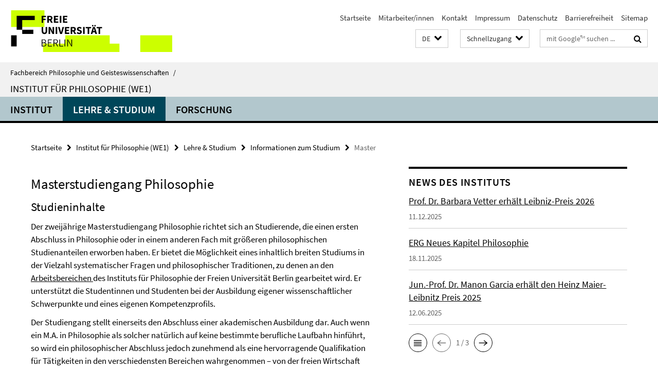

--- FILE ---
content_type: text/html; charset=utf-8
request_url: https://www.geisteswissenschaften.fu-berlin.de/we01/studieren/studium/master/index.html
body_size: 9466
content:
<!DOCTYPE html><!-- rendered 2026-01-14 18:50:41 (UTC) --><html class="ltr" lang="de"><head><title>Master • Institut für Philosophie (WE1) • Fachbereich Philosophie und Geisteswissenschaften</title><!-- BEGIN Fragment default/25123017/views/head_meta/20696861/1734354703?202104:1823 -->
<meta charset="utf-8" /><meta content="IE=edge" http-equiv="X-UA-Compatible" /><meta content="width=device-width, initial-scale=1.0" name="viewport" /><meta content="authenticity_token" name="csrf-param" />
<meta content="uWwQBGiLQLDUBF/wHSx/aEm7i+71gLhDeoOdOlsi7qk=" name="csrf-token" /><meta content="Master" property="og:title" /><meta content="website" property="og:type" /><meta content="https://www.geisteswissenschaften.fu-berlin.de/we01/studieren/studium/master/index.html" property="og:url" /><!-- BEGIN Fragment default/25123017/views/open_graph_image/20598657/1761554034?010703:20011 -->
<!-- END Fragment default/25123017/views/open_graph_image/20598657/1761554034?010703:20011 -->
<meta content="index,follow" name="robots" /><meta content="2007-06-14" name="dc.date" /><meta content="Master" name="dc.name" /><meta content="DE-BE" name="geo.region" /><meta content="Berlin" name="geo.placename" /><meta content="52.448131;13.286102" name="geo.position" /><link href="https://www.geisteswissenschaften.fu-berlin.de/we01/studieren/studium/master/index.html" rel="canonical" /><!-- BEGIN Fragment default/25123017/views/favicon/20598657/1761554034?095237:72019 -->
<link href="/assets/default2/favicon-12a6f1b0e53f527326498a6bfd4c3abd.ico" rel="shortcut icon" /><!-- END Fragment default/25123017/views/favicon/20598657/1761554034?095237:72019 -->
<!-- BEGIN Fragment default/25123017/head/rss/false/20598657/1761554034?213938:22003 -->
<!-- END Fragment default/25123017/head/rss/false/20598657/1761554034?213938:22003 -->
<!-- END Fragment default/25123017/views/head_meta/20696861/1734354703?202104:1823 -->
<!-- BEGIN Fragment default/25123017/head/assets/20598657/1761554034/?054916:86400 -->
<link href="/assets/default2/geisteswissenschaften_application-part-1-841e7928a8.css" media="all" rel="stylesheet" type="text/css" /><link href="/assets/default2/geisteswissenschaften_application-part-2-2623053e39.css" media="all" rel="stylesheet" type="text/css" /><script src="/assets/default2/application-781670a880dd5cd1754f30fcf22929cb.js" type="text/javascript"></script><!--[if lt IE 9]><script src="/assets/default2/html5shiv-d11feba7bd03bd542f45c2943ca21fed.js" type="text/javascript"></script><script src="/assets/default2/respond.min-31225ade11a162d40577719d9a33d3ee.js" type="text/javascript"></script><![endif]--><meta content="Rails Connector for Infopark CMS Fiona by Infopark AG (www.infopark.de); Version 6.8.2.36.82613853" name="generator" /><!-- END Fragment default/25123017/head/assets/20598657/1761554034/?054916:86400 -->
</head><body class="site-we01 layout-size-L"><div class="debug page" data-current-path="/we01/studieren/studium/master/"><a class="sr-only" href="#content">Springe direkt zu Inhalt </a><div class="horizontal-bg-container-header nocontent"><div class="container container-header"><header><!-- BEGIN Fragment default/25123017/header-part-1/20691454/1765901636/?111809:86400 -->
<a accesskey="O" id="seitenanfang"></a><a accesskey="H" href="https://www.fu-berlin.de/" hreflang="" id="fu-logo-link" title="Zur Startseite der Freien Universität Berlin"><svg id="fu-logo" version="1.1" viewBox="0 0 775 187.5" x="0" y="0"><defs><g id="fu-logo-elements"><g><polygon points="75 25 156.3 25 156.3 43.8 100 43.8 100 87.5 75 87.5 75 25"></polygon><polygon points="100 87.5 150 87.5 150 106.3 100 106.3 100 87.5"></polygon><polygon points="50 112.5 75 112.5 75 162.5 50 162.5 50 112.5"></polygon></g><g><path d="M187.5,25h19.7v5.9h-12.7v7.2h10.8v5.9h-10.8v12.2h-7.1V25z"></path><path d="M237.7,56.3l-7.1-12.5c3.3-1.5,5.6-4.4,5.6-9c0-7.4-5.4-9.7-12.1-9.7h-11.3v31.3h7.1V45h3.9l6,11.2H237.7z M219.9,30.6 h3.6c3.7,0,5.7,1,5.7,4.1c0,3.1-2,4.7-5.7,4.7h-3.6V30.6z"></path><path d="M242.5,25h19.6v5.9h-12.5v6.3h10.7v5.9h-10.7v7.2h13v5.9h-20.1V25z"></path><path d="M269,25h7.1v31.3H269V25z"></path><path d="M283.2,25h19.6v5.9h-12.5v6.3h10.7v5.9h-10.7v7.2h13v5.9h-20.1V25z"></path></g><g><path d="M427.8,72.7c2,0,3.4-1.4,3.4-3.4c0-1.9-1.4-3.4-3.4-3.4c-2,0-3.4,1.4-3.4,3.4C424.4,71.3,425.8,72.7,427.8,72.7z"></path><path d="M417.2,72.7c2,0,3.4-1.4,3.4-3.4c0-1.9-1.4-3.4-3.4-3.4c-2,0-3.4,1.4-3.4,3.4C413.8,71.3,415.2,72.7,417.2,72.7z"></path><path d="M187.5,91.8V75h7.1v17.5c0,6.1,1.9,8.2,5.4,8.2c3.5,0,5.5-2.1,5.5-8.2V75h6.8v16.8c0,10.5-4.3,15.1-12.3,15.1 C191.9,106.9,187.5,102.3,187.5,91.8z"></path><path d="M218.8,75h7.2l8.2,15.5l3.1,6.9h0.2c-0.3-3.3-0.9-7.7-0.9-11.4V75h6.7v31.3h-7.2L228,90.7l-3.1-6.8h-0.2 c0.3,3.4,0.9,7.6,0.9,11.3v11.1h-6.7V75z"></path><path d="M250.4,75h7.1v31.3h-7.1V75z"></path><path d="M261,75h7.5l3.8,14.6c0.9,3.4,1.6,6.6,2.5,10h0.2c0.9-3.4,1.6-6.6,2.5-10l3.7-14.6h7.2l-9.4,31.3h-8.5L261,75z"></path><path d="M291.9,75h19.6V81h-12.5v6.3h10.7v5.9h-10.7v7.2h13v5.9h-20.1V75z"></path><path d="M342.8,106.3l-7.1-12.5c3.3-1.5,5.6-4.4,5.6-9c0-7.4-5.4-9.7-12.1-9.7H318v31.3h7.1V95.1h3.9l6,11.2H342.8z M325.1,80.7 h3.6c3.7,0,5.7,1,5.7,4.1c0,3.1-2,4.7-5.7,4.7h-3.6V80.7z"></path><path d="M344.9,102.4l4.1-4.8c2.2,1.9,5.1,3.3,7.7,3.3c2.9,0,4.4-1.2,4.4-3c0-2-1.8-2.6-4.5-3.7l-4.1-1.7c-3.2-1.3-6.3-4-6.3-8.5 c0-5.2,4.6-9.3,11.1-9.3c3.6,0,7.4,1.4,10.1,4.1l-3.6,4.5c-2.1-1.6-4-2.4-6.5-2.4c-2.4,0-4,1-4,2.8c0,1.9,2,2.6,4.8,3.7l4,1.6 c3.8,1.5,6.2,4.1,6.2,8.5c0,5.2-4.3,9.7-11.8,9.7C352.4,106.9,348.1,105.3,344.9,102.4z"></path><path d="M373.9,75h7.1v31.3h-7.1V75z"></path><path d="M394.4,81h-8.6V75H410V81h-8.6v25.3h-7.1V81z"></path><path d="M429.2,106.3h7.5L426.9,75h-8.5l-9.8,31.3h7.2l1.9-7.4h9.5L429.2,106.3z M419.2,93.4l0.8-2.9c0.9-3.1,1.7-6.8,2.5-10.1 h0.2c0.8,3.3,1.7,7,2.5,10.1l0.7,2.9H419.2z"></path><path d="M443.6,81h-8.6V75h24.3V81h-8.6v25.3h-7.1V81z"></path></g><g><path d="M187.5,131.2h8.9c6.3,0,10.6,2.2,10.6,7.6c0,3.2-1.7,5.8-4.7,6.8v0.2c3.9,0.7,6.5,3.2,6.5,7.5c0,6.1-4.7,9.1-11.7,9.1 h-9.6V131.2z M195.7,144.7c5.8,0,8.1-2.1,8.1-5.5c0-3.9-2.7-5.4-7.9-5.4h-5.1v10.9H195.7z M196.5,159.9c5.7,0,9.1-2.1,9.1-6.6 c0-4.1-3.3-6-9.1-6h-5.8v12.6H196.5z"></path><path d="M215.5,131.2h17.6v2.8h-14.4v10.6h12.1v2.8h-12.1v12.3h14.9v2.8h-18.1V131.2z"></path><path d="M261.5,162.5l-8.2-14c4.5-0.9,7.4-3.8,7.4-8.7c0-6.3-4.4-8.6-10.7-8.6h-9.4v31.3h3.3v-13.7h6l7.9,13.7H261.5z M243.8,133.9h5.6c5.1,0,8,1.6,8,5.9c0,4.3-2.8,6.3-8,6.3h-5.6V133.9z"></path><path d="M267.4,131.2h3.3v28.5h13.9v2.8h-17.2V131.2z"></path><path d="M290.3,131.2h3.3v31.3h-3.3V131.2z"></path><path d="M302.6,131.2h3.4l12,20.6l3.4,6.4h0.2c-0.2-3.1-0.4-6.4-0.4-9.6v-17.4h3.1v31.3H321l-12-20.6l-3.4-6.4h-0.2 c0.2,3.1,0.4,6.2,0.4,9.4v17.6h-3.1V131.2z"></path></g></g></defs><g id="fu-logo-rects"></g><use x="0" xlink:href="#fu-logo-elements" y="0"></use></svg></a><script>"use strict";var svgFLogoObj = document.getElementById("fu-logo");var rectsContainer = svgFLogoObj.getElementById("fu-logo-rects");var svgns = "http://www.w3.org/2000/svg";var xlinkns = "http://www.w3.org/1999/xlink";function createRect(xPos, yPos) {  var rectWidth = ["300", "200", "150"];  var rectHeight = ["75", "100", "150"];  var rectXOffset = ["0", "100", "50"];  var rectYOffset = ["0", "75", "150"];  var x = rectXOffset[getRandomIntInclusive(0, 2)];  var y = rectYOffset[getRandomIntInclusive(0, 2)];  if (xPos == "1") {    x = x;  }  if (xPos == "2") {    x = +x + 193.75;  }  if (xPos == "3") {    x = +x + 387.5;  }  if (xPos == "4") {    x = +x + 581.25;  }  if (yPos == "1") {    y = y;  }  if (yPos == "2") {    y = +y + 112.5;  }  var cssClasses = "rectangle";  var rectColor = "#CCFF00";  var style = "fill: ".concat(rectColor, ";");  var rect = document.createElementNS(svgns, "rect");  rect.setAttribute("x", x);  rect.setAttribute("y", y);  rect.setAttribute("width", rectWidth[getRandomIntInclusive(0, 2)]);  rect.setAttribute("height", rectHeight[getRandomIntInclusive(0, 2)]);  rect.setAttribute("class", cssClasses);  rect.setAttribute("style", style);  rectsContainer.appendChild(rect);}function getRandomIntInclusive(min, max) {  min = Math.ceil(min);  max = Math.floor(max);  return Math.floor(Math.random() * (max - min + 1)) + min;}function makeGrid() {  for (var i = 1; i < 17; i = i + 1) {    if (i == "1") {      createRect("1", "1");    }    if (i == "2") {      createRect("2", "1");    }    if (i == "3") {      createRect("3", "1");    }    if (i == "5") {      createRect("1", "2");    }    if (i == "6") {      createRect("2", "2");    }    if (i == "7") {      createRect("3", "2");    }    if (i == "8") {      createRect("4", "2");    }  }}makeGrid();</script><a accesskey="H" href="https://www.fu-berlin.de/" hreflang="" id="fu-label-link" title="Zur Startseite der Freien Universität Berlin"><div id="fu-label-wrapper"><svg id="fu-label" version="1.1" viewBox="0 0 50 50" x="0" y="0"><defs><g id="fu-label-elements"><rect height="50" id="fu-label-bg" width="50"></rect><g><polygon points="19.17 10.75 36.01 10.75 36.01 14.65 24.35 14.65 24.35 23.71 19.17 23.71 19.17 10.75"></polygon><polygon points="24.35 23.71 34.71 23.71 34.71 27.6 24.35 27.6 24.35 23.71"></polygon><polygon points="13.99 28.88 19.17 28.88 19.17 39.25 13.99 39.25 13.99 28.88"></polygon></g></g></defs><use x="0" xlink:href="#fu-label-elements" y="0"></use></svg></div><div id="fu-label-text">Freie Universität Berlin</div></a><h1 class="hide">Fachbereich Philosophie und Geisteswissenschaften</h1><hr class="hide" /><h2 class="sr-only">Service-Navigation</h2><ul class="top-nav no-print"><li><a href="/index.html" rel="index" title="Zur Startseite von: Fachbereich Philosophie und Geisteswissenschaften">Startseite</a></li><li><a href="/mitarbeiterlisten/index.html" title="">Mitarbeiter/innen</a></li><li><a href="/we01/institut/kontakt/index.html" title="">Kontakt</a></li><li><a href="/we01/institut/impressum/index.html" title="Impressum gem. § 5 Telemediengesetz (TMG)">Impressum</a></li><li><a href="https://www.fu-berlin.de/$REDIRECTS/datenschutz.html" title="">Datenschutz</a></li><li><a href="https://www.fu-berlin.de/$REDIRECTS/barrierefreiheit.html" title="">Barrierefreiheit</a></li><li><a href="/we01/sitemap/index.html" title="">Sitemap</a></li></ul><!-- END Fragment default/25123017/header-part-1/20691454/1765901636/?111809:86400 -->
<a class="services-menu-icon no-print"><div class="icon-close icon-cds icon-cds-wrong" style="display: none;"></div><div class="icon-menu"><div class="dot"></div><div class="dot"></div><div class="dot"></div></div></a><div class="services-search-icon no-print"><div class="icon-close icon-cds icon-cds-wrong" style="display: none;"></div><div class="icon-search fa fa-search"></div></div><div class="services no-print"><!-- BEGIN Fragment default/25123017/header/languages/20691454/1765901636/?202023:4027 -->
<div class="services-language dropdown"><div aria-haspopup="listbox" aria-label="Sprache auswählen" class="services-dropdown-button btn btn-default" id="lang" role="button"><span aria-label="Deutsch">DE</span><div class="services-dropdown-button-icon"><div class="fa fa-chevron-down services-dropdown-button-icon-open"></div><div class="fa fa-chevron-up services-dropdown-button-icon-close"></div></div></div><ul class="dropdown-menu dropdown-menu-right" role="listbox" tabindex="-1"><li aria-disabled="true" aria-selected="true" class="disabled" role="option"><a href="#" lang="de" title="Diese Seite ist die Deutschsprachige Version">DE: Deutsch</a></li><li role="option"><a class="fub-language-version" data-locale="en" href="#" hreflang="en" lang="en" title="English version">EN: English</a></li></ul></div><!-- END Fragment default/25123017/header/languages/20691454/1765901636/?202023:4027 -->
<!-- BEGIN Fragment default/25123017/header-part-2/20691454/1765901636/?111809:86400 -->
<div class="services-quick-access dropdown"><div class="services-dropdown-button btn btn-default" id="quick-access">Schnellzugang<div class="services-dropdown-button-icon"><div class="fa fa-chevron-down services-dropdown-button-icon-open"></div><div class="fa fa-chevron-up services-dropdown-button-icon-close"></div></div></div><div class="dropdown-menu dropdown-menu-right direct-access-wrapper cms-box-ajax-content" data-ajax-url="/_schnellzugang/index.html?comp=direct_access&amp;irq=1"><div class="spinner direct-access-panel" style="display: none; width: 16px; padding: 20px;"><img alt="spinner" src="/assets/default2/spinner-39a0a2170912fd2acf310826322141db.gif" /></div></div></div><div class="services-search"><form action="/_search/index.html" class="fub-google-search-form" id="search-form" method="get" role="search"><input name="ie" type="hidden" value="UTF-8" /><label class="search-label" for="search-input">Suchbegriffe</label><input autocomplete="off" class="search-input" id="search-input" name="q" placeholder="mit Google™ suchen ..." title="Suchbegriff bitte hier eingeben" type="text" /><button class="search-button" id="search_button" title="mit Google™ suchen ..." type="submit"><i class="fa fa-search"></i></button></form><div class="search-privacy-link"><a href="http://www.fu-berlin.de/redaktion/impressum/datenschutzhinweise#faq_06_externe_suche#faq_06_externe_suche" title="Hinweise zur Datenübertragung bei der Google™ Suche">Hinweise zur Datenübertragung bei der Google™ Suche</a></div></div><!-- END Fragment default/25123017/header-part-2/20691454/1765901636/?111809:86400 -->
</div></header></div></div><div class="horizontal-bg-container-identity nocontent"><div class="container container-identity"><div class="identity closed"><i class="identity-text-parent-icon-close fa fa-angle-up no-print"></i><i class="identity-text-parent-icon-open fa fa-angle-down no-print"></i><div class="identity-text-parent no-print"><a class="identity-text-parent-first" href="/index.html" rel="index" title="Zur Startseite von: ">Fachbereich Philosophie und Geisteswissenschaften<span class="identity-text-separator">/</span></a></div><h2 class="identity-text-main"><a href="/we01/index.html" title="Zur Startseite von:  Institut für Philosophie (WE1)">Institut für Philosophie (WE1)</a></h2></div></div></div><!-- BEGIN Fragment default/25123017/navbar-wrapper-ajax/0/20691454/1765901636/?202146:3600 -->
<div class="navbar-wrapper cms-box-ajax-content" data-ajax-url="/we01/index.html?comp=navbar&amp;irq=1&amp;pm=0"><nav class="main-nav-container no-print" style=""><div class="container main-nav-container-inner"><div class="main-nav-scroll-buttons" style="display:none"><div id="main-nav-btn-scroll-left" role="button"><div class="fa fa-angle-left"></div></div><div id="main-nav-btn-scroll-right" role="button"><div class="fa fa-angle-right"></div></div></div><div class="main-nav-toggle"><span class="main-nav-toggle-text">Menü</span><span class="main-nav-toggle-icon"><span class="line"></span><span class="line"></span><span class="line"></span></span></div><ul class="main-nav level-1" id="fub-main-nav"><li class="main-nav-item level-1 has-children" data-index="0" data-menu-item-path="#" data-menu-shortened="0"><a class="main-nav-item-link level-1" href="#" title="loading...">Institut</a><div class="icon-has-children"><div class="fa fa-angle-right"></div><div class="fa fa-angle-down"></div><div class="fa fa-angle-up"></div></div><div class="container main-nav-parent level-2" style="display:none"><p style="margin: 20px;">loading... </p></div></li><li class="main-nav-item level-1 has-children" data-index="1" data-menu-item-path="#" data-menu-shortened="0"><a class="main-nav-item-link level-1" href="#" title="loading...">Lehre &amp; Studium</a><div class="icon-has-children"><div class="fa fa-angle-right"></div><div class="fa fa-angle-down"></div><div class="fa fa-angle-up"></div></div><div class="container main-nav-parent level-2" style="display:none"><p style="margin: 20px;">loading... </p></div></li><li class="main-nav-item level-1 has-children" data-index="2" data-menu-item-path="#" data-menu-shortened="0"><a class="main-nav-item-link level-1" href="#" title="loading...">Forschung</a><div class="icon-has-children"><div class="fa fa-angle-right"></div><div class="fa fa-angle-down"></div><div class="fa fa-angle-up"></div></div><div class="container main-nav-parent level-2" style="display:none"><p style="margin: 20px;">loading... </p></div></li></ul></div><div class="main-nav-flyout-global"><div class="container"></div><button id="main-nav-btn-flyout-close" type="button"><div id="main-nav-btn-flyout-close-container"><i class="fa fa-angle-up"></i></div></button></div></nav></div><script type="text/javascript">$(document).ready(function () { Luise.Navigation.init(); });</script><!-- END Fragment default/25123017/navbar-wrapper-ajax/0/20691454/1765901636/?202146:3600 -->
<div class="content-wrapper main horizontal-bg-container-main"><div class="container breadcrumbs-container nocontent"><div class="row"><div class="col-xs-12"><div class="box breadcrumbs no-print"><p class="hide">Pfadnavigation</p><ul class="fu-breadcrumb"><li><a href="/index.html">Startseite</a><i class="fa fa-chevron-right"></i></li><li><a href="/we01/index.html">Institut für Philosophie (WE1)</a><i class="fa fa-chevron-right"></i></li><li><a href="/we01/studieren/index.html">Lehre &amp; Studium</a><i class="fa fa-chevron-right"></i></li><li><a href="/we01/studieren/studium/index.html">Informationen zum Studium</a><i class="fa fa-chevron-right"></i></li><li class="active">Master</li></ul></div></div></div></div><div class="container"><div class="row"><main class="col-m-7 print-full-width"><!--skiplink anchor: content--><div class="fub-content fub-fu_basis_ordner"><a id="content"></a><div class="box box-standard-body box-standard-body-cms-7"><h1>Masterstudiengang Philosophie</h1><!-- BEGIN Fragment default/25123017/content_media/20696861/1734354703/20696861/1734354703/?200042:601 -->
<!-- END Fragment default/25123017/content_media/20696861/1734354703/20696861/1734354703/?200042:601 -->
<div class="editor-content hyphens"><h2>Studieninhalte</h2>
<p>Der zweijährige Masterstudiengang Philosophie richtet sich an Studierende, die einen ersten Abschluss in Philosophie oder in einem anderen Fach mit größeren philosophischen Studienanteilen erworben haben. Er bietet die Möglichkeit eines inhaltlich breiten Studiums in der Vielzahl systematischer Fragen und philosophischer Traditionen, zu denen an den <a href="/we01/institut/arbeitsbereiche/index.html">Arbeitsbereichen </a>des Instituts für Philosophie der Freien Universität Berlin gearbeitet wird. Er unterstützt die Studentinnen und Studenten bei der Ausbildung eigener wissenschaftlicher Schwerpunkte und eines eigenen Kompetenzprofils.</p>
<p>Der Studiengang stellt einerseits den Abschluss einer akademischen Ausbildung dar. Auch wenn ein M.A. in Philosophie als solcher natürlich auf keine bestimmte berufliche Laufbahn hinführt, so wird ein philosophischer Abschluss jedoch zunehmend als eine hervorragende Qualifikation für Tätigkeiten in den verschiedensten Bereichen wahrgenommen – von der freien Wirtschaft über Politik, Kultur und Medien bis hin zum öffentlichen Dienst. Der Studiengang trägt diesem Umstand nicht zuletzt dadurch Rechnung, dass er die Möglichkeit bietet, Kompetenzen der außerakademischen Vermittlung philosophischer Inhalte und der Anwendung philosophischer Werkzeuge auf Themen der außeruniversitären Öffentlichkeit auszubilden. <span>Der Studiengang bietet andererseits eine gute Vorbereitung auf eine Promotion im Fach Philosophie und insofern auf eine mögliche wissenschaftliche Laufbahn. Zur Vorbereitung auf diese Laufbahn vermittelt der Studiengang den Studentinnen und Studenten gezielt Kompetenzen des eigenständigen wissenschaftlichen Arbeitens in der Philosophie.</span></p>
<p>Der Masterstudiengang Philosophie an der FU Berlin weist zwei wesentliche Elemente auf, die ihn von vielen anderen Masterprogrammen in Philosophie unterscheiden:</p>
<ul>
<li>Individuelle Studienplanung: Der Studiengang wurde in intensiver Zusammenarbeit mit Studierenden der Philosophie entwickelt, um maximalen individuellen Gestaltungsspielraum in der Studienplanung zu ermöglichen und damit im Kern die Studienfreiheit des alten Magister-Hauptstudiums wieder herzustellen. Er nimmt insofern Zielsetzungen vorweg, die derzeit im Rahmen der sogenannten „Reform der Bologna-Reform“ eingefordert werden. Obwohl das Studienangebot modularisiert ist, sind die inhaltlichen Vorgaben, die den Studierenden gemacht werden, auf ein Minimum reduziert. Dadurch wird eine forschungsorientierte Konzentration auf einzelne thematische Schwerpunkte ebenso möglich wie ein breit angelegter Durchgang durch unterschiedliche Gebiete der Philosophie.</li>
<li>Interdisziplinarität: Der Studiengang befördert die für die Philosophie als genuin interdisziplinäres Fach unabdingbare Auseinandersetzung mit anderen Disziplinen innerhalb und außerhalb der Geisteswissenschaften. Studentinnen und Studenten haben die Möglichkeit, philosophische Fragestellungen mit den wissenschaftlichen Argumentationen und Erkenntnissen anderer Disziplinen konstruktiv zusammenzuführen, indem sie in beträchtlichem Umfang Studienangebote anderer Disziplinen wahrnehmen können.</li>
</ul>
<p>Auswahl- und Studiengangsbeauftragte am Institut sind <a href="/we01/institut/mitarbeiter/professuren/garcia/index.html">Prof. Dr. Manon Garcia</a> und <a href="/we01/institut/mitarbeiter/kooptierte_gastprofessoren_gastdozenten/raimondi/index.html">Prof. Dr. Francesca Raimondi</a>.</p>
<ul>
<li><a href="/we01/studieren/studium/download/FU-Philosophie-MA-C-Ordnung-Handbuch.pdf">Handbuch Masterstudiengang Philosophie (incl. Modulbeschreibungen)</a></li>
<li><a href="/we01/studieren/studium/download/FU-Philosophie-MA-C-Ordnung-StPO.pdf">Studien- und Prüfungsordnung ("C-Ordnung") von 2014</a></li>
<li><a href="/we01/studieren/studium/download/Modulbescheinigung-Wissenschaftliche-Diskussion.pdf">Formular zur Bescheinigung des Moduls Wissenschaftliche Diskussion in der Philosophie</a></li>
<li><a href="/we01/studieren/studium/download/Bestaetigung-der-Anrechenbarkeit_3.pdf">Formular für die Anrechnung von Studienleistungen an anderen Universitäten</a></li>
<li><a href="/we01/studieren/studium/download/FU-Philosophie_MA_Vergabesatzung_2012.pdf" target="_blank">Satzung zur Regelung der Vergabe von Studienplätzen (Vergabesatzung)</a></li>
<li><a href="/we01/studieren/studium/download/FU-Philosophie_MA_B-Ordnung_Transcript_Interdisziplinaer.pdf" target="_blank"><em>Transcript of records </em>Interdisziplinärer Studienbereich</a></li>
</ul>
<h2>Studienvoraussetzungen</h2>
<p>Bewerbungsvoraussetzung ist entweder (1) ein erster Abschluss im Studienfach Philosophie oder (2) ein anderer erster berufsqualifizierender Hochschulabschluss mit einem <strong>Philosophie-Anteil im Umfang von mindestens 60 Leistungspunkten</strong>, der mit einem Studium des hier angebotenen Bachelor-Studiengangs im 60LP-Modulangebot vergleichbar ist.</p>
<p>Wenn aus den der Bewerbung beigefügten Leistungsnachweisen nicht eindeutig ersichtlich ist, dass mindestens 60 Leistungspunkte im Fach Philosophie erbracht wurden, und dass diese zudem mit einem Studium des hier angebotenen Bachelor-Studiengangs im 60LP-Modulangebot vergleichbar sind, dann muss der Bewerbung eine explizite Auflistung<br /> beigefügt werden, die alle Lehrveranstaltungen samt der erbrachten Leistungspunkte enthält, die für das Fach Philosophie angerechnet werden sollen.</p>
<p>Nachzuweisen sind weiterhin<strong> Sprachkompetenzen</strong> in Englisch (Niveau B2 GER). Diese Sprachkenntnisse werden nach dem Gemeinsamen Europäischen Referenzrahmen (GER) bewertet, der <a href="http://www.europaeischer-referenzrahmen.de/">hier beschrieben wird</a>. Das Niveau B2 GER gilt auch als erreicht, wenn sieben Jahre Schulunterricht in der betreffenden Sprache nachgewiesen werden können oder die betreffende Sprache die Muttersprache ist.</p>
<h2>Bewerbung, Zulassung und Immatrikulation</h2>
<p>Grundsätzlicher Ansprechpartner für alle Fragen rund um Bewerbung, Zulassung und Immatrikulation – gleich ob Sie ganz neu an die Universität kommen oder schon an einer anderen Universität oder ein anderes Fach studiert haben – ist <strong>nicht das Institut für Philosophie, sondern der FU-Info-Service</strong>, den Sie telefonisch, per Email, oder persönlich zu den Sprechzeiten erreichen. <a href="http://www.fu-berlin.de/studium/info-service/index.html" target="_blank">Alle Kontaktinformatinen finden Sie hier</a>. Die Zulassung erfolgt ausschließlich auf Grundlage der <a href="/we01/studieren/studium/download/FU-Philosophie_MA_Vergabesatzung_2012.pdf" target="_blank">Satzung zur Regelung der Vergabe von Studienplätzen (Vergabesatzung)</a>. Grundlegende Informationen zur Bewerbung – die eine persönliche Beratung beim Info-Service nicht ersetzen – finden Sie auf den Seiten <a href="https://www.fu-berlin.de/studium/bewerbung/master/konsekutive-masterstudiengaenge/index.html" target="_blank">Bewerbung um einen Studienplatz in Masterstudiengängen</a> und  <a href="http://www.fu-berlin.de/studium/studienangebot/master/philosophie/index.html" target="_blank">Masterstudiengang Philosophie</a>.</p></div></div><noscript><div class="warning_box"><em class="mark-4">Für eine optimale Darstellung dieser Seite aktivieren Sie bitte JavaScript.</em></div></noscript></div><div class="row container-related-links-downloads"><div class="read-more"><div class="col-m-6"><div class="box box-related-links"><h3 class="box-related-links-headline">Links zum Thema</h3><ul class="box-related-links-list fa-ul"><li><a href="/we01/studieren/studium/download/index.html" target="_self" title="Aktuelle Prüfungsfristen und wichtige Downloads"><i class="fa fa-li fa-chevron-right"></i>Aktuelle Prüfungsfristen und wichtige Downloads</a></li></ul></div></div></div></div></main><!-- BEGIN Fragment default/25123017/sidebar_subtree/20691454/1765901636/?200230:1801 -->
<aside class="col-m-5 sidebar-right no-print nocontent"><div class="row"><div class="col-l-11 col-l-offset-1"><div class="content-element"><!-- BEGIN Fragment default/25123017/news-box-outer/20696065/1553768034/?200217:3600 -->
<div class="box box-news-list-v1 box-border box-news-cms-5"><h3 class="box-news-list-v1-headline">News des Instituts</h3><div class="news cms-box-ajax-content" data-ajax-url="/we01/institut/news/index.html?irq=1&amp;page=1"><div class="spinner news" style="display: none; width: 16px; padding: 20px;"><img alt="spinner" src="/assets/default2/spinner-39a0a2170912fd2acf310826322141db.gif" /></div><noscript><em class="mark-4">Zur Anzeige dieser Inhalte wird JavaScript benötigt.</em><p><a href="/we01/institut/news/index.html" title="News des Instituts">Übersicht</a></p></noscript></div></div><!-- END Fragment default/25123017/news-box-outer/20696065/1553768034/?200217:3600 -->
</div></div></div><div class="row"><div class="col-l-11 col-l-offset-1"><div class="content-element"><!-- BEGIN Fragment default/25123017/fu_termin_ordner/5/3bc11a703990208f836ace02bc12cccbf3320c04/20696879/1697612865/?200217:3600 -->
<div class="box box-event-list-v1 box-border box-events-cms-5"><h3 class="box-event-list-v1-headline">Termine</h3><div class="cms-box-ajax-content"><div class="events" data-ajax-url="/we01/institut/termine/index.html?irq=1&amp;page=1"><div class="spinner events" style="display: none; width: 16px; padding: 20px;"><img alt="spinner" src="/assets/default2/spinner-39a0a2170912fd2acf310826322141db.gif" /></div><noscript><em class="mark-4">Zur Anzeige dieser Inhalte wird JavaScript benötigt.</em><p><a href="/we01/institut/termine/index.html" title="Termine">Übersicht</a></p></noscript></div></div></div><!-- END Fragment default/25123017/fu_termin_ordner/5/3bc11a703990208f836ace02bc12cccbf3320c04/20696879/1697612865/?200217:3600 -->
</div></div></div><div class="row"><div class="col-l-11 col-l-offset-1"><div class="content-element"><div class="box box-text-banner"><a class="box-text-banner-link" href="/we01/PM-intern/index.html" target="_self" title="Interner Bereich"><span class="box-text-banner-icon"><div class="fa fa-chevron-right"></div></span><span class="box-text-banner-text">Interner Bereich</span></a></div></div></div></div></aside><!-- END Fragment default/25123017/sidebar_subtree/20691454/1765901636/?200230:1801 -->
</div></div></div><!-- BEGIN Fragment default/25123017/footer/banners/20691454/1765901636/?202146:3600 -->
<!-- END Fragment default/25123017/footer/banners/20691454/1765901636/?202146:3600 -->
<div class="horizontal-bg-container-footer no-print nocontent"><footer><div class="container container-footer"><div class="row"><!-- BEGIN Fragment default/25123017/footer/col-1/20691454/1765901636/?202146:3600 -->
<div class="col-m-6 col-l-3"><div class="box"><h3 class="footer-section-headline">Institut für Philosophie</h3><ul class="footer-section-list fa-ul"><li><a href="/we01/institut/index.html" target="_self"><i class="fa fa-li fa-chevron-right"></i>Institut</a></li><li><a href="/we01/studieren/index.html" target="_self"><i class="fa fa-li fa-chevron-right"></i>Lehre &amp; Studium</a></li><li><a href="/we01/forschung/index.html" target="_self"><i class="fa fa-li fa-chevron-right"></i>Forschung</a></li></ul></div></div><!-- END Fragment default/25123017/footer/col-1/20691454/1765901636/?202146:3600 -->
<!-- BEGIN Fragment default/25123017/footer/col-2/20691454/1765901636/?202146:3600 -->
<div class="col-m-6 col-l-3"><div class="box"><h3 class="footer-section-headline">Service-Navigation</h3><ul class="footer-section-list fa-ul"><li><a href="/index.html" rel="index" title="Zur Startseite von: Fachbereich Philosophie und Geisteswissenschaften"><i class="fa fa-li fa-chevron-right"></i>Startseite</a></li><li><a href="/mitarbeiterlisten/index.html" title=""><i class="fa fa-li fa-chevron-right"></i>Mitarbeiter/innen</a></li><li><a href="/we01/institut/kontakt/index.html" title=""><i class="fa fa-li fa-chevron-right"></i>Kontakt</a></li><li><a href="/we01/institut/impressum/index.html" title="Impressum gem. § 5 Telemediengesetz (TMG)"><i class="fa fa-li fa-chevron-right"></i>Impressum</a></li><li><a href="https://www.fu-berlin.de/$REDIRECTS/datenschutz.html" title=""><i class="fa fa-li fa-chevron-right"></i>Datenschutz</a></li><li><a href="https://www.fu-berlin.de/$REDIRECTS/barrierefreiheit.html" title=""><i class="fa fa-li fa-chevron-right"></i>Barrierefreiheit</a></li><li><a href="/we01/sitemap/index.html" title=""><i class="fa fa-li fa-chevron-right"></i>Sitemap</a></li></ul></div></div><!-- END Fragment default/25123017/footer/col-2/20691454/1765901636/?202146:3600 -->
<div class="clearfix visible-m"></div><div class="col-m-6 col-l-3"><div class="box"><h3 class="footer-section-headline">Diese Seite</h3><ul class="footer-section-list fa-ul"><li><a href="#" onclick="javascript:self.print();return false;" rel="alternate" role="button" title="Diese Seite drucken"><i class="fa fa-li fa-chevron-right"></i>Drucken</a></li><!-- BEGIN Fragment default/25123017/footer/col-4.rss/20691454/1765901636/?202146:3600 -->
<!-- END Fragment default/25123017/footer/col-4.rss/20691454/1765901636/?202146:3600 -->
<li><a href="mailto:webteam@philosophie.fu-berlin.de?subject=Feedback%20zur%20Internetseite%20/www.geisteswissenschaften.fu-berlin.de/we01/studieren/studium/master/index.html"><i class="fa fa-li fa-chevron-right"></i>Feedback</a></li><!-- BEGIN Fragment default/25123017/footer/col-4.languages/20691454/1765901636/?202146:3600 -->
<li><a class="fub-language-version" data-locale="de" href="/we01/index.html?irq=0&amp;next=en" hreflang="en" lang="en" title="English version"><i class="fa fa-li fa-chevron-right"></i>English</a></li><!-- END Fragment default/25123017/footer/col-4.languages/20691454/1765901636/?202146:3600 -->
</ul></div></div></div></div><div class="container container-seal"><div class="row"><div class="col-xs-12"><img alt="Siegel der Freien Universität Berlin" id="fu-seal" src="/assets/default2/fu-siegel-web-schwarz-684a4d11be3c3400d8906a344a77c9a4.png" /><div id="fu-seal-description">Das wissenschaftliche Ethos der Freien Universität Berlin wird seit ihrer Gründung im Dezember 1948 von drei Werten bestimmt: Wahrheit, Gerechtigkeit und Freiheit.</div></div></div></div></footer></div><script src="/assets/default2/henry-55a2f6b1df7f8729fca2d550689240e9.js" type="text/javascript"></script></div></body></html>

--- FILE ---
content_type: text/html; charset=utf-8
request_url: https://www.geisteswissenschaften.fu-berlin.de/we01/index.html?comp=navbar&irq=1&pm=0
body_size: 2809
content:
<!-- BEGIN Fragment default/25123017/navbar-wrapper/20691454/1765901636/?195423:1800 -->
<!-- BEGIN Fragment default/25123017/navbar/27b46ae6eb3820062434ca612d41c15f4520894d/?182231:86400 -->
<nav class="main-nav-container no-print nocontent" style="display: none;"><div class="container main-nav-container-inner"><div class="main-nav-scroll-buttons" style="display:none"><div id="main-nav-btn-scroll-left" role="button"><div class="fa fa-angle-left"></div></div><div id="main-nav-btn-scroll-right" role="button"><div class="fa fa-angle-right"></div></div></div><div class="main-nav-toggle"><span class="main-nav-toggle-text">Menü</span><span class="main-nav-toggle-icon"><span class="line"></span><span class="line"></span><span class="line"></span></span></div><ul class="main-nav level-1" id="fub-main-nav"><li class="main-nav-item level-1 has-children" data-index="0" data-menu-item-path="/we01/institut" data-menu-shortened="0" id="main-nav-item-institut"><a class="main-nav-item-link level-1" href="/we01/institut/index.html">Institut</a><div class="icon-has-children"><div class="fa fa-angle-right"></div><div class="fa fa-angle-down"></div><div class="fa fa-angle-up"></div></div><div class="container main-nav-parent level-2" style="display:none"><a class="main-nav-item-link level-1" href="/we01/institut/index.html"><span>Zur Übersichtsseite Institut</span></a></div><ul class="main-nav level-2"><li class="main-nav-item level-2 " data-menu-item-path="/we01/institut/geschaeftsfuehrung"><a class="main-nav-item-link level-2" href="/we01/institut/geschaeftsfuehrung/index.html">Geschäftsführung</a></li><li class="main-nav-item level-2 " data-menu-item-path="/we01/institut/institutsrat"><a class="main-nav-item-link level-2" href="/we01/institut/institutsrat/index.html">Institutsrat</a></li><li class="main-nav-item level-2 has-children" data-menu-item-path="/we01/institut/mitarbeiter"><a class="main-nav-item-link level-2" href="/we01/institut/mitarbeiter/index.html">Mitarbeiter*innen</a><div class="icon-has-children"><div class="fa fa-angle-right"></div><div class="fa fa-angle-down"></div><div class="fa fa-angle-up"></div></div><ul class="main-nav level-3"><li class="main-nav-item level-3 has-children" data-menu-item-path="/we01/institut/mitarbeiter/professuren"><a class="main-nav-item-link level-3" href="/we01/institut/mitarbeiter/professuren/index.html">Professuren</a><div class="icon-has-children"><div class="fa fa-angle-right"></div><div class="fa fa-angle-down"></div><div class="fa fa-angle-up"></div></div><ul class="main-nav level-4"><li class="main-nav-item level-4 " data-menu-item-path="/we01/institut/mitarbeiter/professuren/eusterschulte"><a class="main-nav-item-link level-4" href="/we01/institut/mitarbeiter/professuren/eusterschulte/index.html">Eusterschulte, Anne, Prof. Dr.</a></li></ul></li><li class="main-nav-item level-3 " data-menu-item-path="/we01/institut/mitarbeiter/akademische-raete"><a class="main-nav-item-link level-3" href="/we01/institut/mitarbeiter/akademische-raete/index.html">Akademische Rät*innen</a></li><li class="main-nav-item level-3 has-children" data-menu-item-path="/we01/institut/mitarbeiter/wissmitarbeiter"><a class="main-nav-item-link level-3" href="/we01/institut/mitarbeiter/wissmitarbeiter/index.html">Wiss. Mitarbeiter*innen</a><div class="icon-has-children"><div class="fa fa-angle-right"></div><div class="fa fa-angle-down"></div><div class="fa fa-angle-up"></div></div><ul class="main-nav level-4"><li class="main-nav-item level-4 " data-menu-item-path="/we01/institut/mitarbeiter/wissmitarbeiter/mueller"><a class="main-nav-item-link level-4" href="/we01/institut/mitarbeiter/wissmitarbeiter/mueller/index.html">Luise Müller</a></li><li class="main-nav-item level-4 " data-menu-item-path="/we01/institut/mitarbeiter/wissmitarbeiter/wieland"><a class="main-nav-item-link level-4" href="/we01/institut/mitarbeiter/wissmitarbeiter/wieland/index.html">Tobias Wieland</a></li></ul></li><li class="main-nav-item level-3 " data-menu-item-path="/we01/institut/mitarbeiter/mitarbeiter-drittmittel"><a class="main-nav-item-link level-3" href="/we01/institut/mitarbeiter/mitarbeiter-drittmittel/index.html">Mitarbeiter*innen Drittmittel</a></li><li class="main-nav-item level-3 has-children" data-menu-item-path="/we01/institut/mitarbeiter/lehrkraefte-fuer-besondere-Aufgaben"><a class="main-nav-item-link level-3" href="/we01/institut/mitarbeiter/lehrkraefte-fuer-besondere-Aufgaben/index.html">Lehrkräfte für besondere Aufgaben</a><div class="icon-has-children"><div class="fa fa-angle-right"></div><div class="fa fa-angle-down"></div><div class="fa fa-angle-up"></div></div><ul class="main-nav level-4"><li class="main-nav-item level-4 " data-menu-item-path="/we01/institut/mitarbeiter/lehrkraefte-fuer-besondere-Aufgaben/gerber"><a class="main-nav-item-link level-4" href="/we01/institut/mitarbeiter/lehrkraefte-fuer-besondere-Aufgaben/gerber/index.html">Sophia Gerber</a></li></ul></li><li class="main-nav-item level-3 " data-menu-item-path="/we01/institut/mitarbeiter/sekretariate"><a class="main-nav-item-link level-3" href="/we01/institut/mitarbeiter/sekretariate/index.html">Sekretariate</a></li><li class="main-nav-item level-3 " data-menu-item-path="/we01/institut/mitarbeiter/pds_aplprofs_honprofs"><a class="main-nav-item-link level-3" href="/we01/institut/mitarbeiter/pds_aplprofs_honprofs/index.html">PDs/Apl. Profs/Hon. Profs</a></li><li class="main-nav-item level-3 " data-menu-item-path="/we01/institut/mitarbeiter/kooptierte_gastprofessoren_gastdozenten"><a class="main-nav-item-link level-3" href="/we01/institut/mitarbeiter/kooptierte_gastprofessoren_gastdozenten/index.html">Kooptierte/Gastprofessor*innen/Gastdozent*innen</a></li><li class="main-nav-item level-3 " data-menu-item-path="/we01/institut/mitarbeiter/gastwissenschaftler-und-lehrbeauftrage"><a class="main-nav-item-link level-3" href="/we01/institut/mitarbeiter/gastwissenschaftler-und-lehrbeauftrage/index.html">Gastwissenschaftler*innen und Lehrbeauftragte</a></li><li class="main-nav-item level-3 " data-menu-item-path="/we01/institut/mitarbeiter/emeriti-und-profs-im-ruhestand"><a class="main-nav-item-link level-3" href="/we01/institut/mitarbeiter/emeriti-und-profs-im-ruhestand/index.html">Emeriti/Profs im Ruhestand</a></li><li class="main-nav-item level-3 has-children" data-menu-item-path="/we01/institut/mitarbeiter/ehemalige"><a class="main-nav-item-link level-3" href="/we01/institut/mitarbeiter/ehemalige/index.html">Ehemalige</a><div class="icon-has-children"><div class="fa fa-angle-right"></div><div class="fa fa-angle-down"></div><div class="fa fa-angle-up"></div></div><ul class="main-nav level-4"><li class="main-nav-item level-4 " data-menu-item-path="/we01/institut/mitarbeiter/ehemalige/la_sala"><a class="main-nav-item-link level-4" href="/we01/institut/mitarbeiter/ehemalige/la_sala/index.html">Beate Ulrike La Sala</a></li><li class="main-nav-item level-4 " data-menu-item-path="/we01/institut/mitarbeiter/ehemalige/Chiujdea"><a class="main-nav-item-link level-4" href="/we01/institut/mitarbeiter/ehemalige/Chiujdea/index.html">Chiujdea, Mihnea</a></li><li class="main-nav-item level-4 " data-menu-item-path="/we01/institut/mitarbeiter/ehemalige/deines"><a class="main-nav-item-link level-4" href="/we01/institut/mitarbeiter/ehemalige/deines/index.html">Deines, Stefan</a></li><li class="main-nav-item level-4 " data-menu-item-path="/we01/institut/mitarbeiter/ehemalige/zhang"><a class="main-nav-item-link level-4" href="/we01/institut/mitarbeiter/ehemalige/zhang/index.html">Deng Zhang, M.A.</a></li><li class="main-nav-item level-4 " data-menu-item-path="/we01/institut/mitarbeiter/ehemalige/maeder"><a class="main-nav-item-link level-4" href="/we01/institut/mitarbeiter/ehemalige/maeder/index.html">Dr. Denis Mäder</a></li><li class="main-nav-item level-4 " data-menu-item-path="/we01/institut/mitarbeiter/ehemalige/croci"><a class="main-nav-item-link level-4" href="/we01/institut/mitarbeiter/ehemalige/croci/index.html">Giacomo Croci, M.A.</a></li><li class="main-nav-item level-4 " data-menu-item-path="/we01/institut/mitarbeiter/ehemalige/haenel"><a class="main-nav-item-link level-4" href="/we01/institut/mitarbeiter/ehemalige/haenel/index.html">Hänel, Hilkje</a></li><li class="main-nav-item level-4 " data-menu-item-path="/we01/institut/mitarbeiter/ehemalige/schoellner"><a class="main-nav-item-link level-4" href="/we01/institut/mitarbeiter/ehemalige/schoellner/index.html">Karsten Schöllner</a></li><li class="main-nav-item level-4 " data-menu-item-path="/we01/institut/mitarbeiter/ehemalige/Krueger"><a class="main-nav-item-link level-4" href="/we01/institut/mitarbeiter/ehemalige/Krueger/index.html">Krüger, Christian</a></li><li class="main-nav-item level-4 " data-menu-item-path="/we01/institut/mitarbeiter/ehemalige/Cicerchia"><a class="main-nav-item-link level-4" href="/we01/institut/mitarbeiter/ehemalige/Cicerchia/index.html">Lillian Cicerchia</a></li><li class="main-nav-item level-4 " data-menu-item-path="/we01/institut/mitarbeiter/ehemalige/kwan"><a class="main-nav-item-link level-4" href="/we01/institut/mitarbeiter/ehemalige/kwan/index.html">Prof. Dr. Tze-wan Kwan</a></li><li class="main-nav-item level-4 " data-menu-item-path="/we01/institut/mitarbeiter/ehemalige/vendrell-ferran"><a class="main-nav-item-link level-4" href="/we01/institut/mitarbeiter/ehemalige/vendrell-ferran/index.html">Prof. Dr. Íngrid Vendrell Ferran</a></li><li class="main-nav-item level-4 " data-menu-item-path="/we01/institut/mitarbeiter/ehemalige/wellmann"><a class="main-nav-item-link level-4" href="/we01/institut/mitarbeiter/ehemalige/wellmann/index.html">Tom Wellmann</a></li><li class="main-nav-item level-4 " data-menu-item-path="/we01/institut/mitarbeiter/ehemalige/zakkou"><a class="main-nav-item-link level-4" href="/we01/institut/mitarbeiter/ehemalige/zakkou/index.html">Zakkou, Julia</a></li></ul></li></ul></li><li class="main-nav-item level-2 has-children" data-menu-item-path="/we01/institut/arbeitsbereiche"><a class="main-nav-item-link level-2" href="/we01/institut/arbeitsbereiche/index.html">Arbeitsbereiche</a><div class="icon-has-children"><div class="fa fa-angle-right"></div><div class="fa fa-angle-down"></div><div class="fa fa-angle-up"></div></div><ul class="main-nav level-3"><li class="main-nav-item level-3 has-children" data-menu-item-path="/we01/institut/arbeitsbereiche/ab_celikates"><a class="main-nav-item-link level-3" href="/we01/institut/arbeitsbereiche/ab_celikates/index.html">Arbeitsbereich Celikates</a><div class="icon-has-children"><div class="fa fa-angle-right"></div><div class="fa fa-angle-down"></div><div class="fa fa-angle-up"></div></div><ul class="main-nav level-4"><li class="main-nav-item level-4 " data-menu-item-path="/we01/institut/arbeitsbereiche/ab_celikates/Mitarbeiter_innen"><a class="main-nav-item-link level-4" href="/we01/institut/arbeitsbereiche/ab_celikates/Mitarbeiter_innen/index.html">Mitarbeiter/innen</a></li><li class="main-nav-item level-4 " data-menu-item-path="/we01/institut/arbeitsbereiche/ab_celikates/Veranstaltungen"><a class="main-nav-item-link level-4" href="/we01/institut/arbeitsbereiche/ab_celikates/Veranstaltungen/index.html">Veranstaltungen</a></li></ul></li><li class="main-nav-item level-3 " data-menu-item-path="/we01/institut/arbeitsbereiche/ab_Dietrich"><a class="main-nav-item-link level-3" href="/we01/institut/arbeitsbereiche/ab_Dietrich/index.html">Arbeitsbereich Dietrich</a></li><li class="main-nav-item level-3 has-children" data-menu-item-path="/we01/institut/arbeitsbereiche/ab_slaby"><a class="main-nav-item-link level-3" href="/we01/institut/arbeitsbereiche/ab_slaby/index.html">Arbeitsbereich Professor Dr. Jan Slaby</a><div class="icon-has-children"><div class="fa fa-angle-right"></div><div class="fa fa-angle-down"></div><div class="fa fa-angle-up"></div></div><ul class="main-nav level-4"><li class="main-nav-item level-4 " data-menu-item-path="/we01/institut/arbeitsbereiche/ab_slaby/Mitarbeiter"><a class="main-nav-item-link level-4" href="/we01/institut/arbeitsbereiche/ab_slaby/Mitarbeiter/index.html">Mitarbeiter/innen</a></li><li class="main-nav-item level-4 " data-menu-item-path="/we01/institut/arbeitsbereiche/ab_slaby/Gaeste"><a class="main-nav-item-link level-4" href="/we01/institut/arbeitsbereiche/ab_slaby/Gaeste/index.html">Gäste</a></li></ul></li><li class="main-nav-item level-3 " data-menu-item-path="/we01/institut/arbeitsbereiche/Vetter"><a class="main-nav-item-link level-3" href="/we01/institut/arbeitsbereiche/Vetter/index.html">Arbeitsbereich Vetter</a></li><li class="main-nav-item level-3 has-children" data-menu-item-path="/we01/institut/arbeitsbereiche/ab_eusterschulte"><a class="main-nav-item-link level-3" href="/we01/institut/arbeitsbereiche/ab_eusterschulte/index.html">Arbeitsbereich Eusterschulte</a><div class="icon-has-children"><div class="fa fa-angle-right"></div><div class="fa fa-angle-down"></div><div class="fa fa-angle-up"></div></div><ul class="main-nav level-4"><li class="main-nav-item level-4 " data-menu-item-path="/we01/institut/arbeitsbereiche/ab_eusterschulte/Vortraege-und-Workshops"><a class="main-nav-item-link level-4" href="/we01/institut/arbeitsbereiche/ab_eusterschulte/Vortraege-und-Workshops/index.html">Vorträge und Workshops</a></li></ul></li></ul></li><li class="main-nav-item level-2 " data-menu-item-path="/we01/institut/service"><a class="main-nav-item-link level-2" href="/we01/institut/service/index.html">Service</a></li><li class="main-nav-item level-2 " data-menu-item-path="/we01/institut/institutsleben"><a class="main-nav-item-link level-2" href="/we01/institut/institutsleben/index.html">Institutsleben</a></li><li class="main-nav-item level-2 " data-menu-item-path="/we01/institut/FSI"><a class="main-nav-item-link level-2" href="/we01/institut/FSI/index.html">Studentische Fachschaftsinitiative (FSI)</a></li><li class="main-nav-item level-2 " data-menu-item-path="/we01/institut/news"><a class="main-nav-item-link level-2" href="/we01/institut/news/index.html">News des Instituts</a></li></ul></li><li class="main-nav-item level-1 has-children" data-index="1" data-menu-item-path="/we01/studieren" data-menu-shortened="0" id="main-nav-item-studieren"><a class="main-nav-item-link level-1" href="/we01/studieren/index.html">Lehre &amp; Studium</a><div class="icon-has-children"><div class="fa fa-angle-right"></div><div class="fa fa-angle-down"></div><div class="fa fa-angle-up"></div></div><div class="container main-nav-parent level-2" style="display:none"><a class="main-nav-item-link level-1" href="/we01/studieren/index.html"><span>Zur Übersichtsseite Lehre &amp; Studium</span></a></div><ul class="main-nav level-2"><li class="main-nav-item level-2 " data-menu-item-path="/we01/studieren/Vertrauensdozierende"><a class="main-nav-item-link level-2" href="/we01/studieren/Vertrauensdozierende/index.html">Vertrauensdozierende</a></li><li class="main-nav-item level-2 has-children" data-menu-item-path="/we01/studieren/studium"><a class="main-nav-item-link level-2" href="/we01/studieren/studium/index.html">Informationen zum Studium</a><div class="icon-has-children"><div class="fa fa-angle-right"></div><div class="fa fa-angle-down"></div><div class="fa fa-angle-up"></div></div><ul class="main-nav level-3"><li class="main-nav-item level-3 " data-menu-item-path="/we01/studieren/studium/bachelor"><a class="main-nav-item-link level-3" href="/we01/studieren/studium/bachelor/index.html">Bachelor</a></li><li class="main-nav-item level-3 " data-menu-item-path="/we01/studieren/studium/master"><a class="main-nav-item-link level-3" href="/we01/studieren/studium/master/index.html">Master</a></li><li class="main-nav-item level-3 " data-menu-item-path="/we01/studieren/studium/promotion"><a class="main-nav-item-link level-3" href="/we01/studieren/studium/promotion/index.html">Promotion</a></li><li class="main-nav-item level-3 " data-menu-item-path="/we01/studieren/studium/affin"><a class="main-nav-item-link level-3" href="/we01/studieren/studium/affin/index.html">Affines Modul / Wahlfach</a></li><li class="main-nav-item level-3 " data-menu-item-path="/we01/studieren/studium/alter-ba-ma"><a class="main-nav-item-link level-3" href="/we01/studieren/studium/alter-ba-ma/index.html">Alter B.A. / M.A.</a></li><li class="main-nav-item level-3 " data-menu-item-path="/we01/studieren/studium/magister"><a class="main-nav-item-link level-3" href="/we01/studieren/studium/magister/index.html">Magister</a></li><li class="main-nav-item level-3 " data-menu-item-path="/we01/studieren/studium/download"><a class="main-nav-item-link level-3" href="/we01/studieren/studium/download/index.html">Downloads</a></li></ul></li><li class="main-nav-item level-2 " data-menu-item-path="/we01/studieren/lehre"><a class="main-nav-item-link level-2" href="/we01/studieren/lehre/index.html">Informationen zur Lehre</a></li><li class="main-nav-item level-2 " data-menu-item-path="/we01/studieren/Studienberatung-am-Institut-fuer-Philosophie"><a class="main-nav-item-link level-2" href="/we01/studieren/Studienberatung-am-Institut-fuer-Philosophie/index.html">Studienberatung</a></li><li class="main-nav-item level-2 " data-menu-item-path="/we01/studieren/Mentoringprogramm_2"><a class="main-nav-item-link level-2" href="/we01/studieren/Mentoringprogramm_2/index.html">Mentoringprogramm</a></li><li class="main-nav-item level-2 has-children" data-menu-item-path="/we01/studieren/International-Mobility"><a class="main-nav-item-link level-2" href="/we01/studieren/International-Mobility/index.html">International Mobility am Institut für Philosophie</a><div class="icon-has-children"><div class="fa fa-angle-right"></div><div class="fa fa-angle-down"></div><div class="fa fa-angle-up"></div></div><ul class="main-nav level-3"><li class="main-nav-item level-3 " data-menu-item-path="/we01/studieren/International-Mobility/FAQs-incomings"><a class="main-nav-item-link level-3" href="/we01/studieren/International-Mobility/FAQs-incomings/index.html">FAQs</a></li><li class="main-nav-item level-3 " data-menu-item-path="/we01/studieren/International-Mobility/FAQs-outgoings"><a class="main-nav-item-link level-3" href="/we01/studieren/International-Mobility/FAQs-outgoings/index.html">FAQs</a></li><li class="main-nav-item level-3 " data-menu-item-path="/we01/studieren/International-Mobility/incoming"><a class="main-nav-item-link level-3" href="/we01/studieren/International-Mobility/incoming/index.html">Informationen für incomings (english)</a></li><li class="main-nav-item level-3 " data-menu-item-path="/we01/studieren/International-Mobility/outgoing"><a class="main-nav-item-link level-3" href="/we01/studieren/International-Mobility/outgoing/index.html">Informationen für outgoings</a></li><li class="main-nav-item level-3 " data-menu-item-path="/we01/studieren/International-Mobility/Informationen-fuer-Partnerinstitute"><a class="main-nav-item-link level-3" href="/we01/studieren/International-Mobility/Informationen-fuer-Partnerinstitute/index.html">Informationen für neue Agreements</a></li></ul></li><li class="main-nav-item level-2 " data-menu-item-path="/we01/studieren/lehrauftrag"><a class="main-nav-item-link level-2" href="/we01/studieren/lehrauftrag/index.html">Bewerbung um Lehraufträge am Institut für Philosophie</a></li></ul></li><li class="main-nav-item level-1" data-index="2" data-menu-item-path="/we01/forschung" data-menu-shortened="0" id="main-nav-item-forschung"><a class="main-nav-item-link level-1" href="/we01/forschung/index.html">Forschung</a></li></ul></div><div class="main-nav-flyout-global"><div class="container"></div><button id="main-nav-btn-flyout-close" type="button"><div id="main-nav-btn-flyout-close-container"><i class="fa fa-angle-up"></i></div></button></div></nav><script type="text/javascript">$(document).ready(function () { Luise.Navigation.init(); });</script><!-- END Fragment default/25123017/navbar/27b46ae6eb3820062434ca612d41c15f4520894d/?182231:86400 -->
<!-- END Fragment default/25123017/navbar-wrapper/20691454/1765901636/?195423:1800 -->


--- FILE ---
content_type: text/html; charset=utf-8
request_url: https://www.geisteswissenschaften.fu-berlin.de/we01/institut/news/index.html?irq=1&page=1
body_size: 944
content:
<!-- BEGIN Fragment default/25123017/news-box-wrapper/1/20696065/1553768034/?195235:113 -->
<!-- BEGIN Fragment default/25123017/news-box/1/91c83abc3bf10165a3bb200957c8129ee67516dc/?195757:3600 -->
<a href="/we01/institut/news/Leibniz-Preis-Vetter.html"><div class="box-news-list-v1-element"><p class="box-news-list-v1-title"><span>Prof. Dr. Barbara Vetter erhält Leibniz-Preis 2026</span></p><p class="box-news-list-v1-date">11.12.2025</p></div></a><a href="/we01/institut/news/ERG-Kapitel-Philosophie.html"><div class="box-news-list-v1-element"><p class="box-news-list-v1-title"><span>ERG Neues Kapitel Philosophie</span></p><p class="box-news-list-v1-date">18.11.2025</p></div></a><a href="/we01/institut/news/Manon-Garcia.html"><div class="box-news-list-v1-element"><p class="box-news-list-v1-title"><span>Jun.-Prof. Dr. Manon Garcia erhält den Heinz Maier-Leibnitz Preis 2025</span></p><p class="box-news-list-v1-date">12.06.2025</p></div></a><div class="cms-box-prev-next-nav box-news-list-v1-nav"><a class="cms-box-prev-next-nav-overview box-news-list-v1-nav-overview" href="/we01/institut/news/index.html" rel="contents" role="button" title="Übersicht News des Instituts"><span class="icon-cds icon-cds-overview"></span></a><span class="cms-box-prev-next-nav-arrow-prev disabled box-news-list-v1-nav-arrow-prev" title="zurück blättern"><span class="icon-cds icon-cds-arrow-prev disabled"></span></span><span class="cms-box-prev-next-nav-pagination box-news-list-v1-pagination" title="Seite 1 von insgesamt 3 Seiten"> 1 / 3 </span><span class="cms-box-prev-next-nav-arrow-next box-news-list-v1-nav-arrow-next" data-ajax-url="/we01/institut/news/index.html?irq=1&amp;page=2" onclick="Luise.AjaxBoxNavigation.onClick(event, this)" rel="next" role="button" title="weiter blättern"><span class="icon-cds icon-cds-arrow-next"></span></span></div><!-- END Fragment default/25123017/news-box/1/91c83abc3bf10165a3bb200957c8129ee67516dc/?195757:3600 -->
<!-- END Fragment default/25123017/news-box-wrapper/1/20696065/1553768034/?195235:113 -->


--- FILE ---
content_type: text/html; charset=utf-8
request_url: https://www.geisteswissenschaften.fu-berlin.de/we01/institut/termine/index.html?irq=1&page=1
body_size: 903
content:
<!-- BEGIN Fragment default/25123017/events-wrapper/1//20696879/1697612865/?195142:59 -->
<!-- BEGIN Fragment default/25123017/events/1/3bc11a703990208f836ace02bc12cccbf3320c04/20696879/1697612865/?195348:3600 -->
<!-- BEGIN Fragment default/25123017/events-box-wrapper/1/20696879/1697612865/?185447:59 -->
<!-- BEGIN Fragment default/25123017/events-box/solr/1/3bc11a703990208f836ace02bc12cccbf3320c04/20696879/1697612865/?195348:3600 -->
<div class="box-event-list-v1-element row"><div class="box-event-list-v1-element-l col-m-4"><span class="box-event-list-v1-date">21.01.</span><span class="box-event-list-v1-time">10:00</span></div><div class="box-event-list-v1-element-r col-m-8"><a href="/we01/institut/termine/I-Colloq_26_01.html" class="box-event-list-title" title="Institutskolloquium: Daniel James">Institutskolloquium: Daniel James</a></div></div><div class="box-event-list-v1-element row"><div class="box-event-list-v1-element-l col-m-4"><span class="box-event-list-v1-date">28.01.</span><span class="box-event-list-v1-time">10:30</span></div><div class="box-event-list-v1-element-r col-m-8"><a href="/we01/institut/termine/1_-Generation_WiSe2526_2.html" class="box-event-list-title" title="Herzliche Einladung zum 1. Generationen-Stammtisch: Offener Austausch">Herzliche Einladung zum 1. Generationen-Stammtisch: Offener Austausch</a></div></div><div class="cms-box-prev-next-nav box-event-list-v1-nav"><a class="cms-box-prev-next-nav-overview box-event-list-v1-nav-overview" href="/we01/institut/termine/index.html" rel="contents" role="button" title="Übersicht Termine"><span class="icon-cds icon-cds-overview"></span></a><span class="cms-box-prev-next-nav-arrow-prev disabled box-event-list-v1-nav-arrow-prev" title="zurück blättern"><span class="icon-cds icon-cds-arrow-prev disabled"></span></span><span class="cms-box-prev-next-nav-pagination box-event-list-v1-pagination" title="Seite 1 von insgesamt 1 Seiten"> 1 / 1 </span><span class="cms-box-prev-next-nav-arrow-next disabled box-event-list-v1-nav-arrow-next" title="weiter blättern"><span class="icon-cds icon-cds-arrow-next disabled"></span></span></div><!-- END Fragment default/25123017/events-box/solr/1/3bc11a703990208f836ace02bc12cccbf3320c04/20696879/1697612865/?195348:3600 -->
<!-- END Fragment default/25123017/events-box-wrapper/1/20696879/1697612865/?185447:59 -->
<!-- END Fragment default/25123017/events/1/3bc11a703990208f836ace02bc12cccbf3320c04/20696879/1697612865/?195348:3600 -->
<!-- END Fragment default/25123017/events-wrapper/1//20696879/1697612865/?195142:59 -->
